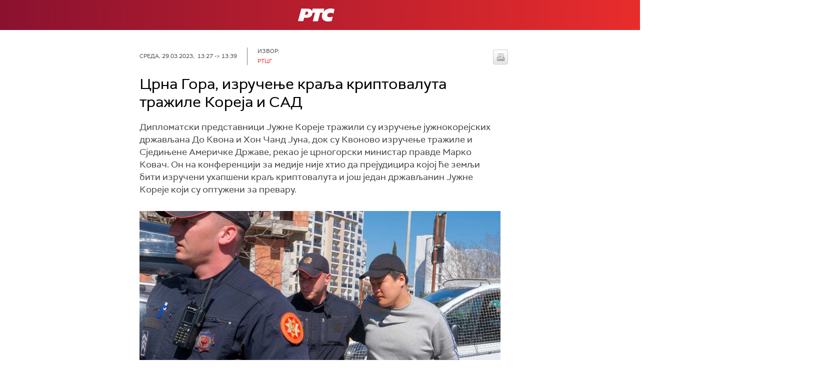

--- FILE ---
content_type: text/html;charset=UTF-8
request_url: https://www.rts.rs/boxes/mediaBox.jsp?boxId=50181650&autoplay=false&pClass=box-left
body_size: 384
content:






    
        <div class="image-box box-left box620" style="width:100%">
            <span class="hide">50181650</span>
            
                <div class="imgWrapper">
                    <img width="100%" title="Црна Гора, изручење краља криптовалута тражиле Кореја и САД (Tanjug/AP photo / Risto Bozovic)"
                         alt="Црна Гора, изручење краља криптовалута тражиле Кореја и САД" src="/upload//media/2023/2/29/13/2/671/1295725/resize/1295729/Do_Kvon_413x620"/>
                    
                </div>
                
            
                <span class="boxCaption">
                    Црна Гора, изручење краља криптовалута тражиле Кореја и САД
                    
                </span>
            
        </div>
    




--- FILE ---
content_type: text/html; charset=utf-8
request_url: https://www.google.com/recaptcha/api2/aframe
body_size: 265
content:
<!DOCTYPE HTML><html><head><meta http-equiv="content-type" content="text/html; charset=UTF-8"></head><body><script nonce="l93dY7h44lF8qhlGtQp0vw">/** Anti-fraud and anti-abuse applications only. See google.com/recaptcha */ try{var clients={'sodar':'https://pagead2.googlesyndication.com/pagead/sodar?'};window.addEventListener("message",function(a){try{if(a.source===window.parent){var b=JSON.parse(a.data);var c=clients[b['id']];if(c){var d=document.createElement('img');d.src=c+b['params']+'&rc='+(localStorage.getItem("rc::a")?sessionStorage.getItem("rc::b"):"");window.document.body.appendChild(d);sessionStorage.setItem("rc::e",parseInt(sessionStorage.getItem("rc::e")||0)+1);localStorage.setItem("rc::h",'1769606106613');}}}catch(b){}});window.parent.postMessage("_grecaptcha_ready", "*");}catch(b){}</script></body></html>